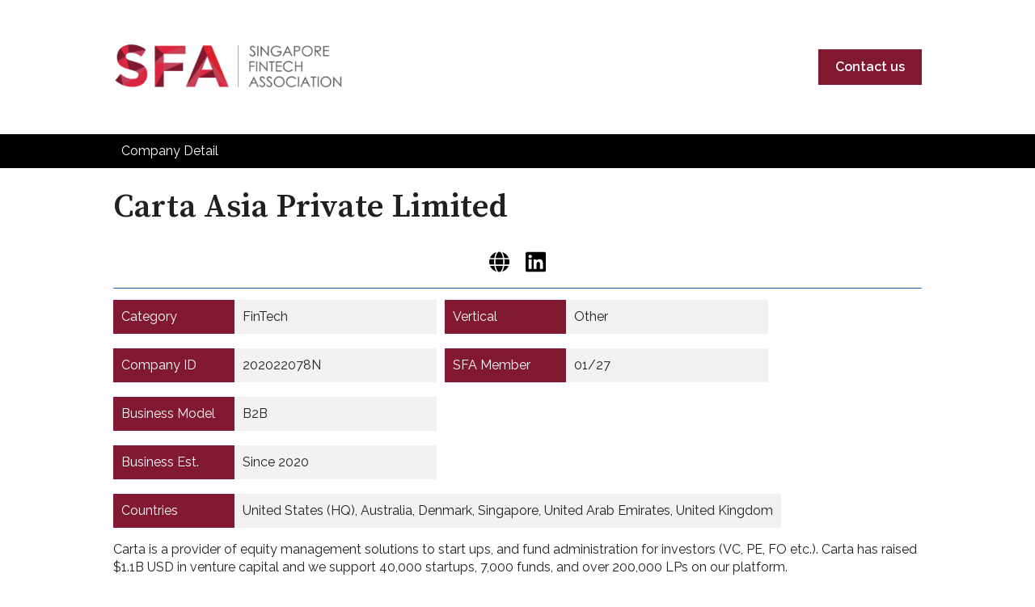

--- FILE ---
content_type: text/css
request_url: https://membership.singaporefintech.org/hubfs/hub_generated/module_assets/1/139620418693/1744438448981/module_Membership_-_detail.min.css
body_size: -239
content:
.property-container{display:flex;flex-direction:row;flex-wrap:wrap;margin:10px 0}.property-container>div{display:flex;flex-direction:row;margin-right:10px}.property-container>div>div{padding:10px}.property-label{background-color:#821932;color:#fff;min-width:150px}.property-value{background-color:#f2f2f2;min-width:250px}.image-container{align-items:center;background-color:#d2d2d2;display:flex;height:100px;justify-content:center;width:100%}.image-container img{max-height:100%;max-width:100%}.membership-logo img{max-height:80px;min-height:50px}.membership div{padding:2px 0}@media only screen and (max-width:600px){.property-label{min-width:100px}.property-value{min-width:150px}}